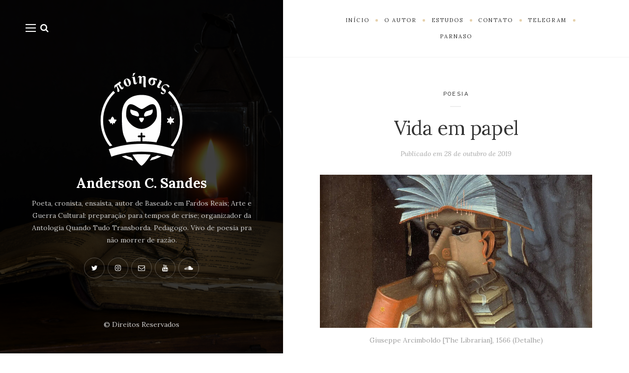

--- FILE ---
content_type: text/html; charset=UTF-8
request_url: https://andersonsandes.com.br/vida-em-papel/
body_size: 18512
content:
<!DOCTYPE html>

<html lang="pt-BR">

<head>
	






    <!-- Open Graph Meta Tags (para Facebook, LinkedIn, etc., incluindo X/Twitter) -->
    <meta property="og:title" content="Vida em papel">
    <meta property="og:description" content="Que mundo de papelão Cheio de seres de machêDe vida difícil e de fácil fim Ah, este mundo de poeira...">
    <meta property="og:image" content="https://andersonsandes.com.br/wp-content/uploads/2019/10/Giuseppe-Arcimboldo-The-Librarian-1566-Detalhe.jpg">
    <meta property="og:url" content="https://andersonsandes.com.br/vida-em-papel/">
    <meta property="og:type" content="article">
    <meta property="og:site_name" content="Anderson C. Sandes">

    <!-- Twitter Card Meta Tags (específicas para X/Twitter) -->
    <meta name="twitter:card" content="summary_large_image">
    <meta name="twitter:title" content="Vida em papel">
    <meta name="twitter:description" content="Que mundo de papelão Cheio de seres de machêDe vida difícil e de fácil fim Ah, este mundo de poeira...">
    <meta name="twitter:image" content="https://andersonsandes.com.br/wp-content/uploads/2019/10/Giuseppe-Arcimboldo-The-Librarian-1566-Detalhe.jpg">
    <meta name="twitter:site" content="@seu_usuario_no_x"> <!-- Substitua pelo seu @ no X, se aplicável -->













	
	
	<meta charset="UTF-8">
	<meta name="viewport" content="width=device-width">
	<link rel="profile" href="http://gmpg.org/xfn/11">
	<link rel="pingback" href="https://andersonsandes.com.br/xmlrpc.php">
	<meta name='robots' content='index, follow, max-image-preview:large, max-snippet:-1, max-video-preview:-1' />

		<!-- Meta Tag Manager -->
		<meta name="facebook-domain-verification" content="btv4u4us70zmnv5dg4n9pqgpyldw0y" />
		<!-- / Meta Tag Manager -->

	<!-- This site is optimized with the Yoast SEO plugin v26.8 - https://yoast.com/product/yoast-seo-wordpress/ -->
	<title>Vida em papel &#8212; Anderson C. Sandes</title>
	<meta name="description" content="Poeta, cronista, ensaísta, autor de Baseado em Fardos Reais; Arte e Guerra Cultural: preparação para tempos de crise; organizador da Antologia Quando Tudo Transborda. Pedagogo. Vivo de poesia pra não morrer de razão." />
	<link rel="canonical" href="https://andersonsandes.com.br/vida-em-papel/" />
	<meta property="og:locale" content="pt_BR" />
	<meta property="og:type" content="article" />
	<meta property="og:title" content="Vida em papel &#8212; Anderson C. Sandes" />
	<meta property="og:description" content="Poeta, cronista, ensaísta, autor de Baseado em Fardos Reais; Arte e Guerra Cultural: preparação para tempos de crise; organizador da Antologia Quando Tudo Transborda. Pedagogo. Vivo de poesia pra não morrer de razão." />
	<meta property="og:url" content="https://andersonsandes.com.br/vida-em-papel/" />
	<meta property="og:site_name" content="Anderson C. Sandes" />
	<meta property="article:published_time" content="2019-10-28T04:18:13+00:00" />
	<meta property="article:modified_time" content="2025-03-01T02:52:39+00:00" />
	<meta property="og:image" content="https://andersonsandes.com.br/wp-content/uploads/2019/10/Giuseppe-Arcimboldo-The-Librarian-1566-Detalhe.jpg" />
	<meta property="og:image:width" content="1920" />
	<meta property="og:image:height" content="1080" />
	<meta property="og:image:type" content="image/jpeg" />
	<meta name="author" content="Anderson C. Sandes" />
	<meta name="twitter:card" content="summary_large_image" />
	<meta name="twitter:creator" content="@https://x.com/sandespoeta" />
	<meta name="twitter:site" content="@sandespoeta" />
	<meta name="twitter:label1" content="Escrito por" />
	<meta name="twitter:data1" content="Anderson C. Sandes" />
	<meta name="twitter:label2" content="Est. tempo de leitura" />
	<meta name="twitter:data2" content="1 minuto" />
	<script type="application/ld+json" class="yoast-schema-graph">{"@context":"https://schema.org","@graph":[{"@type":"Article","@id":"https://andersonsandes.com.br/vida-em-papel/#article","isPartOf":{"@id":"https://andersonsandes.com.br/vida-em-papel/"},"author":{"name":"Anderson C. Sandes","@id":"https://andersonsandes.com.br/#/schema/person/8a0c1c178fd304dfce9231504e0b4171"},"headline":"Vida em papel","datePublished":"2019-10-28T04:18:13+00:00","dateModified":"2025-03-01T02:52:39+00:00","mainEntityOfPage":{"@id":"https://andersonsandes.com.br/vida-em-papel/"},"wordCount":223,"commentCount":0,"publisher":{"@id":"https://andersonsandes.com.br/#/schema/person/8a0c1c178fd304dfce9231504e0b4171"},"image":{"@id":"https://andersonsandes.com.br/vida-em-papel/#primaryimage"},"thumbnailUrl":"https://andersonsandes.com.br/wp-content/uploads/2019/10/Giuseppe-Arcimboldo-The-Librarian-1566-Detalhe.jpg","keywords":["Anderson C. Sandes","Fragilidade","Papel","Poema","Poesia","Sensibilidade","Vida"],"articleSection":["Poesia"],"inLanguage":"pt-BR","potentialAction":[{"@type":"CommentAction","name":"Comment","target":["https://andersonsandes.com.br/vida-em-papel/#respond"]}]},{"@type":"WebPage","@id":"https://andersonsandes.com.br/vida-em-papel/","url":"https://andersonsandes.com.br/vida-em-papel/","name":"Vida em papel &#8212; Anderson C. Sandes","isPartOf":{"@id":"https://andersonsandes.com.br/#website"},"primaryImageOfPage":{"@id":"https://andersonsandes.com.br/vida-em-papel/#primaryimage"},"image":{"@id":"https://andersonsandes.com.br/vida-em-papel/#primaryimage"},"thumbnailUrl":"https://andersonsandes.com.br/wp-content/uploads/2019/10/Giuseppe-Arcimboldo-The-Librarian-1566-Detalhe.jpg","datePublished":"2019-10-28T04:18:13+00:00","dateModified":"2025-03-01T02:52:39+00:00","description":"Poeta, cronista, ensaísta, autor de Baseado em Fardos Reais; Arte e Guerra Cultural: preparação para tempos de crise; organizador da Antologia Quando Tudo Transborda. Pedagogo. Vivo de poesia pra não morrer de razão.","breadcrumb":{"@id":"https://andersonsandes.com.br/vida-em-papel/#breadcrumb"},"inLanguage":"pt-BR","potentialAction":[{"@type":"ReadAction","target":["https://andersonsandes.com.br/vida-em-papel/"]}]},{"@type":"ImageObject","inLanguage":"pt-BR","@id":"https://andersonsandes.com.br/vida-em-papel/#primaryimage","url":"https://andersonsandes.com.br/wp-content/uploads/2019/10/Giuseppe-Arcimboldo-The-Librarian-1566-Detalhe.jpg","contentUrl":"https://andersonsandes.com.br/wp-content/uploads/2019/10/Giuseppe-Arcimboldo-The-Librarian-1566-Detalhe.jpg","width":1920,"height":1080,"caption":"Giuseppe Arcimboldo [The Librarian], 1566 (Detalhe)"},{"@type":"BreadcrumbList","@id":"https://andersonsandes.com.br/vida-em-papel/#breadcrumb","itemListElement":[{"@type":"ListItem","position":1,"name":"Início","item":"https://andersonsandes.com.br/"},{"@type":"ListItem","position":2,"name":"Vida em papel"}]},{"@type":"WebSite","@id":"https://andersonsandes.com.br/#website","url":"https://andersonsandes.com.br/","name":"Anderson C. Sandes","description":"Portfólio do poeta amarelo","publisher":{"@id":"https://andersonsandes.com.br/#/schema/person/8a0c1c178fd304dfce9231504e0b4171"},"alternateName":"Anderson Sandes","potentialAction":[{"@type":"SearchAction","target":{"@type":"EntryPoint","urlTemplate":"https://andersonsandes.com.br/?s={search_term_string}"},"query-input":{"@type":"PropertyValueSpecification","valueRequired":true,"valueName":"search_term_string"}}],"inLanguage":"pt-BR"},{"@type":["Person","Organization"],"@id":"https://andersonsandes.com.br/#/schema/person/8a0c1c178fd304dfce9231504e0b4171","name":"Anderson C. Sandes","image":{"@type":"ImageObject","inLanguage":"pt-BR","@id":"https://andersonsandes.com.br/#/schema/person/image/","url":"https://andersonsandes.com.br/wp-content/uploads/2021/08/anderson-c-sandes-site-poeta-poemas-poesia-nordestino.jpg","contentUrl":"https://andersonsandes.com.br/wp-content/uploads/2021/08/anderson-c-sandes-site-poeta-poemas-poesia-nordestino.jpg","width":1920,"height":1080,"caption":"Anderson C. Sandes"},"logo":{"@id":"https://andersonsandes.com.br/#/schema/person/image/"},"description":"Poeta, cronista, ensaísta, autor de Baseado em Fardos Reais; Arte e Guerra Cultural: preparação para tempos de crise; organizador da Antologia Quando Tudo Transborda. Pedagogo. Vivo de poesia pra não morrer de razão.","sameAs":["https://andersonsandes.com.br","www.instagram.com/sandespoeta","https://x.com/https://x.com/sandespoeta","https://www.youtube.com/c/PelasBarbasdoPoeta"],"url":"https://andersonsandes.com.br/author/anderson-sandes/"}]}</script>
	<!-- / Yoast SEO plugin. -->


<link rel='dns-prefetch' href='//stats.wp.com' />
<link rel='dns-prefetch' href='//fonts.googleapis.com' />
<link rel="alternate" type="application/rss+xml" title="Feed para Anderson C. Sandes &raquo;" href="https://andersonsandes.com.br/feed/" />
<link rel="alternate" type="application/rss+xml" title="Feed de comentários para Anderson C. Sandes &raquo;" href="https://andersonsandes.com.br/comments/feed/" />
<link rel="alternate" type="application/rss+xml" title="Feed de comentários para Anderson C. Sandes &raquo; Vida em papel" href="https://andersonsandes.com.br/vida-em-papel/feed/" />
<link rel="alternate" title="oEmbed (JSON)" type="application/json+oembed" href="https://andersonsandes.com.br/wp-json/oembed/1.0/embed?url=https%3A%2F%2Fandersonsandes.com.br%2Fvida-em-papel%2F" />
<link rel="alternate" title="oEmbed (XML)" type="text/xml+oembed" href="https://andersonsandes.com.br/wp-json/oembed/1.0/embed?url=https%3A%2F%2Fandersonsandes.com.br%2Fvida-em-papel%2F&#038;format=xml" />
<style id='wp-img-auto-sizes-contain-inline-css' type='text/css'>
img:is([sizes=auto i],[sizes^="auto," i]){contain-intrinsic-size:3000px 1500px}
/*# sourceURL=wp-img-auto-sizes-contain-inline-css */
</style>
<style id='wp-block-pullquote-inline-css' type='text/css'>
.wp-block-pullquote{box-sizing:border-box;margin:0 0 1em;overflow-wrap:break-word;padding:4em 0;text-align:center}.wp-block-pullquote blockquote,.wp-block-pullquote p{color:inherit}.wp-block-pullquote blockquote{margin:0}.wp-block-pullquote p{margin-top:0}.wp-block-pullquote p:last-child{margin-bottom:0}.wp-block-pullquote.alignleft,.wp-block-pullquote.alignright{max-width:420px}.wp-block-pullquote cite,.wp-block-pullquote footer{position:relative}.wp-block-pullquote .has-text-color a{color:inherit}.wp-block-pullquote.has-text-align-left blockquote{text-align:left}.wp-block-pullquote.has-text-align-right blockquote{text-align:right}.wp-block-pullquote.has-text-align-center blockquote{text-align:center}.wp-block-pullquote.is-style-solid-color{border:none}.wp-block-pullquote.is-style-solid-color blockquote{margin-left:auto;margin-right:auto;max-width:60%}.wp-block-pullquote.is-style-solid-color blockquote p{font-size:2em;margin-bottom:0;margin-top:0}.wp-block-pullquote.is-style-solid-color blockquote cite{font-style:normal;text-transform:none}.wp-block-pullquote :where(cite){color:inherit;display:block}
/*# sourceURL=https://andersonsandes.com.br/wp-includes/blocks/pullquote/style.min.css */
</style>
<style id='wp-block-pullquote-theme-inline-css' type='text/css'>
.wp-block-pullquote{border-bottom:4px solid;border-top:4px solid;color:currentColor;margin-bottom:1.75em}.wp-block-pullquote :where(cite),.wp-block-pullquote :where(footer),.wp-block-pullquote__citation{color:currentColor;font-size:.8125em;font-style:normal;text-transform:uppercase}
/*# sourceURL=https://andersonsandes.com.br/wp-includes/blocks/pullquote/theme.min.css */
</style>
<style id='wp-emoji-styles-inline-css' type='text/css'>

	img.wp-smiley, img.emoji {
		display: inline !important;
		border: none !important;
		box-shadow: none !important;
		height: 1em !important;
		width: 1em !important;
		margin: 0 0.07em !important;
		vertical-align: -0.1em !important;
		background: none !important;
		padding: 0 !important;
	}
/*# sourceURL=wp-emoji-styles-inline-css */
</style>
<style id='wp-block-library-inline-css' type='text/css'>
:root{--wp-block-synced-color:#7a00df;--wp-block-synced-color--rgb:122,0,223;--wp-bound-block-color:var(--wp-block-synced-color);--wp-editor-canvas-background:#ddd;--wp-admin-theme-color:#007cba;--wp-admin-theme-color--rgb:0,124,186;--wp-admin-theme-color-darker-10:#006ba1;--wp-admin-theme-color-darker-10--rgb:0,107,160.5;--wp-admin-theme-color-darker-20:#005a87;--wp-admin-theme-color-darker-20--rgb:0,90,135;--wp-admin-border-width-focus:2px}@media (min-resolution:192dpi){:root{--wp-admin-border-width-focus:1.5px}}.wp-element-button{cursor:pointer}:root .has-very-light-gray-background-color{background-color:#eee}:root .has-very-dark-gray-background-color{background-color:#313131}:root .has-very-light-gray-color{color:#eee}:root .has-very-dark-gray-color{color:#313131}:root .has-vivid-green-cyan-to-vivid-cyan-blue-gradient-background{background:linear-gradient(135deg,#00d084,#0693e3)}:root .has-purple-crush-gradient-background{background:linear-gradient(135deg,#34e2e4,#4721fb 50%,#ab1dfe)}:root .has-hazy-dawn-gradient-background{background:linear-gradient(135deg,#faaca8,#dad0ec)}:root .has-subdued-olive-gradient-background{background:linear-gradient(135deg,#fafae1,#67a671)}:root .has-atomic-cream-gradient-background{background:linear-gradient(135deg,#fdd79a,#004a59)}:root .has-nightshade-gradient-background{background:linear-gradient(135deg,#330968,#31cdcf)}:root .has-midnight-gradient-background{background:linear-gradient(135deg,#020381,#2874fc)}:root{--wp--preset--font-size--normal:16px;--wp--preset--font-size--huge:42px}.has-regular-font-size{font-size:1em}.has-larger-font-size{font-size:2.625em}.has-normal-font-size{font-size:var(--wp--preset--font-size--normal)}.has-huge-font-size{font-size:var(--wp--preset--font-size--huge)}.has-text-align-center{text-align:center}.has-text-align-left{text-align:left}.has-text-align-right{text-align:right}.has-fit-text{white-space:nowrap!important}#end-resizable-editor-section{display:none}.aligncenter{clear:both}.items-justified-left{justify-content:flex-start}.items-justified-center{justify-content:center}.items-justified-right{justify-content:flex-end}.items-justified-space-between{justify-content:space-between}.screen-reader-text{border:0;clip-path:inset(50%);height:1px;margin:-1px;overflow:hidden;padding:0;position:absolute;width:1px;word-wrap:normal!important}.screen-reader-text:focus{background-color:#ddd;clip-path:none;color:#444;display:block;font-size:1em;height:auto;left:5px;line-height:normal;padding:15px 23px 14px;text-decoration:none;top:5px;width:auto;z-index:100000}html :where(.has-border-color){border-style:solid}html :where([style*=border-top-color]){border-top-style:solid}html :where([style*=border-right-color]){border-right-style:solid}html :where([style*=border-bottom-color]){border-bottom-style:solid}html :where([style*=border-left-color]){border-left-style:solid}html :where([style*=border-width]){border-style:solid}html :where([style*=border-top-width]){border-top-style:solid}html :where([style*=border-right-width]){border-right-style:solid}html :where([style*=border-bottom-width]){border-bottom-style:solid}html :where([style*=border-left-width]){border-left-style:solid}html :where(img[class*=wp-image-]){height:auto;max-width:100%}:where(figure){margin:0 0 1em}html :where(.is-position-sticky){--wp-admin--admin-bar--position-offset:var(--wp-admin--admin-bar--height,0px)}@media screen and (max-width:600px){html :where(.is-position-sticky){--wp-admin--admin-bar--position-offset:0px}}

/*# sourceURL=wp-block-library-inline-css */
</style><style id='global-styles-inline-css' type='text/css'>
:root{--wp--preset--aspect-ratio--square: 1;--wp--preset--aspect-ratio--4-3: 4/3;--wp--preset--aspect-ratio--3-4: 3/4;--wp--preset--aspect-ratio--3-2: 3/2;--wp--preset--aspect-ratio--2-3: 2/3;--wp--preset--aspect-ratio--16-9: 16/9;--wp--preset--aspect-ratio--9-16: 9/16;--wp--preset--color--black: #000000;--wp--preset--color--cyan-bluish-gray: #abb8c3;--wp--preset--color--white: #fff;--wp--preset--color--pale-pink: #f78da7;--wp--preset--color--vivid-red: #cf2e2e;--wp--preset--color--luminous-vivid-orange: #ff6900;--wp--preset--color--luminous-vivid-amber: #fcb900;--wp--preset--color--light-green-cyan: #7bdcb5;--wp--preset--color--vivid-green-cyan: #00d084;--wp--preset--color--pale-cyan-blue: #8ed1fc;--wp--preset--color--vivid-cyan-blue: #0693e3;--wp--preset--color--vivid-purple: #9b51e0;--wp--preset--color--brown: #cbb78f;--wp--preset--color--dark: #4a4a4a;--wp--preset--color--light-gray: #f5f5f5;--wp--preset--gradient--vivid-cyan-blue-to-vivid-purple: linear-gradient(135deg,rgb(6,147,227) 0%,rgb(155,81,224) 100%);--wp--preset--gradient--light-green-cyan-to-vivid-green-cyan: linear-gradient(135deg,rgb(122,220,180) 0%,rgb(0,208,130) 100%);--wp--preset--gradient--luminous-vivid-amber-to-luminous-vivid-orange: linear-gradient(135deg,rgb(252,185,0) 0%,rgb(255,105,0) 100%);--wp--preset--gradient--luminous-vivid-orange-to-vivid-red: linear-gradient(135deg,rgb(255,105,0) 0%,rgb(207,46,46) 100%);--wp--preset--gradient--very-light-gray-to-cyan-bluish-gray: linear-gradient(135deg,rgb(238,238,238) 0%,rgb(169,184,195) 100%);--wp--preset--gradient--cool-to-warm-spectrum: linear-gradient(135deg,rgb(74,234,220) 0%,rgb(151,120,209) 20%,rgb(207,42,186) 40%,rgb(238,44,130) 60%,rgb(251,105,98) 80%,rgb(254,248,76) 100%);--wp--preset--gradient--blush-light-purple: linear-gradient(135deg,rgb(255,206,236) 0%,rgb(152,150,240) 100%);--wp--preset--gradient--blush-bordeaux: linear-gradient(135deg,rgb(254,205,165) 0%,rgb(254,45,45) 50%,rgb(107,0,62) 100%);--wp--preset--gradient--luminous-dusk: linear-gradient(135deg,rgb(255,203,112) 0%,rgb(199,81,192) 50%,rgb(65,88,208) 100%);--wp--preset--gradient--pale-ocean: linear-gradient(135deg,rgb(255,245,203) 0%,rgb(182,227,212) 50%,rgb(51,167,181) 100%);--wp--preset--gradient--electric-grass: linear-gradient(135deg,rgb(202,248,128) 0%,rgb(113,206,126) 100%);--wp--preset--gradient--midnight: linear-gradient(135deg,rgb(2,3,129) 0%,rgb(40,116,252) 100%);--wp--preset--font-size--small: 13px;--wp--preset--font-size--medium: 20px;--wp--preset--font-size--large: 36px;--wp--preset--font-size--x-large: 42px;--wp--preset--spacing--20: 0.44rem;--wp--preset--spacing--30: 0.67rem;--wp--preset--spacing--40: 1rem;--wp--preset--spacing--50: 1.5rem;--wp--preset--spacing--60: 2.25rem;--wp--preset--spacing--70: 3.38rem;--wp--preset--spacing--80: 5.06rem;--wp--preset--shadow--natural: 6px 6px 9px rgba(0, 0, 0, 0.2);--wp--preset--shadow--deep: 12px 12px 50px rgba(0, 0, 0, 0.4);--wp--preset--shadow--sharp: 6px 6px 0px rgba(0, 0, 0, 0.2);--wp--preset--shadow--outlined: 6px 6px 0px -3px rgb(255, 255, 255), 6px 6px rgb(0, 0, 0);--wp--preset--shadow--crisp: 6px 6px 0px rgb(0, 0, 0);}:where(.is-layout-flex){gap: 0.5em;}:where(.is-layout-grid){gap: 0.5em;}body .is-layout-flex{display: flex;}.is-layout-flex{flex-wrap: wrap;align-items: center;}.is-layout-flex > :is(*, div){margin: 0;}body .is-layout-grid{display: grid;}.is-layout-grid > :is(*, div){margin: 0;}:where(.wp-block-columns.is-layout-flex){gap: 2em;}:where(.wp-block-columns.is-layout-grid){gap: 2em;}:where(.wp-block-post-template.is-layout-flex){gap: 1.25em;}:where(.wp-block-post-template.is-layout-grid){gap: 1.25em;}.has-black-color{color: var(--wp--preset--color--black) !important;}.has-cyan-bluish-gray-color{color: var(--wp--preset--color--cyan-bluish-gray) !important;}.has-white-color{color: var(--wp--preset--color--white) !important;}.has-pale-pink-color{color: var(--wp--preset--color--pale-pink) !important;}.has-vivid-red-color{color: var(--wp--preset--color--vivid-red) !important;}.has-luminous-vivid-orange-color{color: var(--wp--preset--color--luminous-vivid-orange) !important;}.has-luminous-vivid-amber-color{color: var(--wp--preset--color--luminous-vivid-amber) !important;}.has-light-green-cyan-color{color: var(--wp--preset--color--light-green-cyan) !important;}.has-vivid-green-cyan-color{color: var(--wp--preset--color--vivid-green-cyan) !important;}.has-pale-cyan-blue-color{color: var(--wp--preset--color--pale-cyan-blue) !important;}.has-vivid-cyan-blue-color{color: var(--wp--preset--color--vivid-cyan-blue) !important;}.has-vivid-purple-color{color: var(--wp--preset--color--vivid-purple) !important;}.has-black-background-color{background-color: var(--wp--preset--color--black) !important;}.has-cyan-bluish-gray-background-color{background-color: var(--wp--preset--color--cyan-bluish-gray) !important;}.has-white-background-color{background-color: var(--wp--preset--color--white) !important;}.has-pale-pink-background-color{background-color: var(--wp--preset--color--pale-pink) !important;}.has-vivid-red-background-color{background-color: var(--wp--preset--color--vivid-red) !important;}.has-luminous-vivid-orange-background-color{background-color: var(--wp--preset--color--luminous-vivid-orange) !important;}.has-luminous-vivid-amber-background-color{background-color: var(--wp--preset--color--luminous-vivid-amber) !important;}.has-light-green-cyan-background-color{background-color: var(--wp--preset--color--light-green-cyan) !important;}.has-vivid-green-cyan-background-color{background-color: var(--wp--preset--color--vivid-green-cyan) !important;}.has-pale-cyan-blue-background-color{background-color: var(--wp--preset--color--pale-cyan-blue) !important;}.has-vivid-cyan-blue-background-color{background-color: var(--wp--preset--color--vivid-cyan-blue) !important;}.has-vivid-purple-background-color{background-color: var(--wp--preset--color--vivid-purple) !important;}.has-black-border-color{border-color: var(--wp--preset--color--black) !important;}.has-cyan-bluish-gray-border-color{border-color: var(--wp--preset--color--cyan-bluish-gray) !important;}.has-white-border-color{border-color: var(--wp--preset--color--white) !important;}.has-pale-pink-border-color{border-color: var(--wp--preset--color--pale-pink) !important;}.has-vivid-red-border-color{border-color: var(--wp--preset--color--vivid-red) !important;}.has-luminous-vivid-orange-border-color{border-color: var(--wp--preset--color--luminous-vivid-orange) !important;}.has-luminous-vivid-amber-border-color{border-color: var(--wp--preset--color--luminous-vivid-amber) !important;}.has-light-green-cyan-border-color{border-color: var(--wp--preset--color--light-green-cyan) !important;}.has-vivid-green-cyan-border-color{border-color: var(--wp--preset--color--vivid-green-cyan) !important;}.has-pale-cyan-blue-border-color{border-color: var(--wp--preset--color--pale-cyan-blue) !important;}.has-vivid-cyan-blue-border-color{border-color: var(--wp--preset--color--vivid-cyan-blue) !important;}.has-vivid-purple-border-color{border-color: var(--wp--preset--color--vivid-purple) !important;}.has-vivid-cyan-blue-to-vivid-purple-gradient-background{background: var(--wp--preset--gradient--vivid-cyan-blue-to-vivid-purple) !important;}.has-light-green-cyan-to-vivid-green-cyan-gradient-background{background: var(--wp--preset--gradient--light-green-cyan-to-vivid-green-cyan) !important;}.has-luminous-vivid-amber-to-luminous-vivid-orange-gradient-background{background: var(--wp--preset--gradient--luminous-vivid-amber-to-luminous-vivid-orange) !important;}.has-luminous-vivid-orange-to-vivid-red-gradient-background{background: var(--wp--preset--gradient--luminous-vivid-orange-to-vivid-red) !important;}.has-very-light-gray-to-cyan-bluish-gray-gradient-background{background: var(--wp--preset--gradient--very-light-gray-to-cyan-bluish-gray) !important;}.has-cool-to-warm-spectrum-gradient-background{background: var(--wp--preset--gradient--cool-to-warm-spectrum) !important;}.has-blush-light-purple-gradient-background{background: var(--wp--preset--gradient--blush-light-purple) !important;}.has-blush-bordeaux-gradient-background{background: var(--wp--preset--gradient--blush-bordeaux) !important;}.has-luminous-dusk-gradient-background{background: var(--wp--preset--gradient--luminous-dusk) !important;}.has-pale-ocean-gradient-background{background: var(--wp--preset--gradient--pale-ocean) !important;}.has-electric-grass-gradient-background{background: var(--wp--preset--gradient--electric-grass) !important;}.has-midnight-gradient-background{background: var(--wp--preset--gradient--midnight) !important;}.has-small-font-size{font-size: var(--wp--preset--font-size--small) !important;}.has-medium-font-size{font-size: var(--wp--preset--font-size--medium) !important;}.has-large-font-size{font-size: var(--wp--preset--font-size--large) !important;}.has-x-large-font-size{font-size: var(--wp--preset--font-size--x-large) !important;}
:root :where(.wp-block-pullquote){font-size: 1.5em;line-height: 1.6;}
/*# sourceURL=global-styles-inline-css */
</style>

<style id='classic-theme-styles-inline-css' type='text/css'>
/*! This file is auto-generated */
.wp-block-button__link{color:#fff;background-color:#32373c;border-radius:9999px;box-shadow:none;text-decoration:none;padding:calc(.667em + 2px) calc(1.333em + 2px);font-size:1.125em}.wp-block-file__button{background:#32373c;color:#fff;text-decoration:none}
/*# sourceURL=/wp-includes/css/classic-themes.min.css */
</style>
<link rel='stylesheet' id='wild-book-fonts-css' href='//fonts.googleapis.com/css?family=Lora%3A400%2C700%2C400italic%2C700italic%7CRaleway%3A500%2C600&#038;ver=1.7.2#038;subset=latin%2Clatin-ext' type='text/css' media='all' />
<link rel='stylesheet' id='font-awesome-css' href='https://andersonsandes.com.br/wp-content/plugins/wild-book-bundle/assets/css/font-awesome.min.css?ver=4.7.0' type='text/css' media='all' />
<link rel='stylesheet' id='wild-book-style-css' href='https://andersonsandes.com.br/wp-content/themes/wildbook/style.css?ver=1.7.2' type='text/css' media='all' />
<style id='wild-book-style-inline-css' type='text/css'>

        .header-image img {
          max-width: 14em;
          height: auto;
        }
        .header-image {
          margin-bottom: 1em;
        }
        .top-nav {
          background-color: #ffffff;
        }
        @media (min-width: 992px) { 
          .top-nav .nav-menu .sub-menu {
            background-color: #f6f6f6;
          }
        }
        .site-content,
        blockquote:before, 
        blockquote:after {
          background-color: #ffffff;
        }
        button,
        input[type='button'],
        input[type='reset'],
        input[type='submit'],
        .page-numbers:hover,
        .page-numbers.current {
          color: #ffffff;
        }
        @media (min-width: 992px) { 
          .sidebar {
            width: 45%;
          }
          .site-content {
            margin-left: 45%;
          }
          .sticky-nav .top-nav {
            left: 45%;
          }
          .rtl .site-content {
            margin-right: 45%;
            margin-left: 0;
          }
          .rtl.sticky-nav .top-nav {
            right: 45%;
            left: 0;
          }
          .sidebar-right .site-content {
            margin-right: 45%;
          }
          .sidebar-right.sticky-nav .top-nav {
            right: 45%;
          }
          .rtl.sidebar-right .site-content {
            margin-left: 45%;
          }
          .rtl.sidebar-right.sticky-nav .top-nav {
            left: 45%;
          }
        }
        .site {
          visibility:hidden;
        }
        .loaded .site {
          visibility:visible;
        }
      
        .comment-list .bypostauthor .fn:after {
          content: "Autor";
        }
/*# sourceURL=wild-book-style-inline-css */
</style>
<script type="text/javascript" src="https://andersonsandes.com.br/wp-includes/js/jquery/jquery.min.js?ver=3.7.1" id="jquery-core-js"></script>
<script type="text/javascript" src="https://andersonsandes.com.br/wp-includes/js/jquery/jquery-migrate.min.js?ver=3.4.1" id="jquery-migrate-js"></script>
<link rel="https://api.w.org/" href="https://andersonsandes.com.br/wp-json/" /><link rel="alternate" title="JSON" type="application/json" href="https://andersonsandes.com.br/wp-json/wp/v2/posts/232" /><link rel="EditURI" type="application/rsd+xml" title="RSD" href="https://andersonsandes.com.br/xmlrpc.php?rsd" />
<meta name="generator" content="WordPress 6.9" />
<link rel='shortlink' href='https://andersonsandes.com.br/?p=232' />
<!-- start Simple Custom CSS and JS -->
<style type="text/css">
/* Add your CSS code here.

For example:
.example {
    color: red;
}

For brushing up on your CSS knowledge, check out http://www.w3schools.com/css/css_syntax.asp

End of comment */ 


@media (min-width: 600px)
{
  .esconde-desktop
   {
    display: none;
   }
}

@media (max-width: 600px)
{
  .esconde-mobile
   {
    display: none;
   }
}</style>
<!-- end Simple Custom CSS and JS -->
	<link rel="preconnect" href="https://fonts.googleapis.com">
	<link rel="preconnect" href="https://fonts.gstatic.com">
		<style>img#wpstats{display:none}</style>
					<link rel="preload" href="https://andersonsandes.com.br/wp-content/plugins/wordpress-popup/assets/hustle-ui/fonts/hustle-icons-font.woff2" as="font" type="font/woff2" crossorigin>
		<style type="text/css" id="custom-background-css">
          .sidebar {
            background-image: url( https://andersonsandes.com.br/wp-content/uploads/2019/10/old-books-1237619.jpg ) ;
          }
          .sidebar:before {
            display: block;
          }
          @media (max-width: 991px) {
            .sidebar {
              background-image: url( https://andersonsandes.com.br/wp-content/uploads/2019/11/anderson-c-sandes-poeta-poemas-poesias-nordestino-nordeste-sertao.jpg );
            }
            .sidebar:before {
              display: block;
            }
          }
          .sidebar {
            background-position: center center;
            background-size: cover;
            background-repeat: no-repeat;
            background-attachment: scroll;
          }
          .sidebar:before {
            opacity: 0.75;
          }</style><link rel="icon" href="https://andersonsandes.com.br/wp-content/uploads/2020/07/cropped-icon-anderson-c-sandes-site-poesia-poeta-alagoas-alagoano-amarelo-3-32x32.png" sizes="32x32" />
<link rel="icon" href="https://andersonsandes.com.br/wp-content/uploads/2020/07/cropped-icon-anderson-c-sandes-site-poesia-poeta-alagoas-alagoano-amarelo-3-192x192.png" sizes="192x192" />
<link rel="apple-touch-icon" href="https://andersonsandes.com.br/wp-content/uploads/2020/07/cropped-icon-anderson-c-sandes-site-poesia-poeta-alagoas-alagoano-amarelo-3-180x180.png" />
<meta name="msapplication-TileImage" content="https://andersonsandes.com.br/wp-content/uploads/2020/07/cropped-icon-anderson-c-sandes-site-poesia-poeta-alagoas-alagoano-amarelo-3-270x270.png" />
	<style id="egf-frontend-styles" type="text/css">
		p {} h1 {} h2 {} h3 {} h4 {} h5 {} h6 {} 	</style>
	
  <noscript>
    <style type="text/css">
    body {
      height: auto;
      overflow: visible;
    }
    .preloader {
      display: none;
    }
    .site {
      visibility: visible;
    }
    </style>
  </noscript>
<link rel='stylesheet' id='wild-book-bundle-share-buttons-css' href='https://andersonsandes.com.br/wp-content/plugins/wild-book-bundle/assets/css/wild-book-bundle-share-buttons.min.css?ver=1.0' type='text/css' media='all' />
<link rel='stylesheet' id='hustle_icons-css' href='https://andersonsandes.com.br/wp-content/plugins/wordpress-popup/assets/hustle-ui/css/hustle-icons.min.css?ver=7.8.7' type='text/css' media='all' />
<link rel='stylesheet' id='hustle_global-css' href='https://andersonsandes.com.br/wp-content/plugins/wordpress-popup/assets/hustle-ui/css/hustle-global.min.css?ver=7.8.7' type='text/css' media='all' />
<link rel='stylesheet' id='hustle_optin-css' href='https://andersonsandes.com.br/wp-content/plugins/wordpress-popup/assets/hustle-ui/css/hustle-optin.min.css?ver=7.8.7' type='text/css' media='all' />
<link rel='stylesheet' id='hustle_inline-css' href='https://andersonsandes.com.br/wp-content/plugins/wordpress-popup/assets/hustle-ui/css/hustle-inline.min.css?ver=7.8.7' type='text/css' media='all' />
<link rel='stylesheet' id='hustle-fonts-css' href='https://fonts.bunny.net/css?family=Roboto%3Aregular%2C500&#038;display=swap&#038;ver=1.0' type='text/css' media='all' />
</head>

<body class="wp-singular post-template-default single single-post postid-232 single-format-standard custom-background wp-embed-responsive wp-theme-wildbook sidebar-layout-1">

<div class="preloader">
  <div class="spinner">
    <div class="double-bounce1"></div>
    <div class="double-bounce2"></div>
  </div>
</div>

<div id="page" class="hfeed site">
  <nav id="sidebar-nav" class="sidebar-nav off-canvas-nav"><div id="nav-container" class="nav-container"><ul id="menu-menu-principal" class="nav-menu"><li id="menu-item-41" class="menu-item menu-item-type-custom menu-item-object-custom menu-item-home menu-item-41"><a href="https://andersonsandes.com.br">Início</a></li>
<li id="menu-item-429" class="menu-item menu-item-type-custom menu-item-object-custom menu-item-home menu-item-has-children menu-item-429"><a href="https://andersonsandes.com.br#">O Autor</a>
<ul class="sub-menu">
	<li id="menu-item-38" class="menu-item menu-item-type-post_type menu-item-object-page menu-item-38"><a href="https://andersonsandes.com.br/sobre/">Sobre Mim</a></li>
	<li id="menu-item-428" class="menu-item menu-item-type-custom menu-item-object-custom menu-item-428"><a href="https://andersonsandes.com.br/category/poesia/">Meus Poemas</a></li>
	<li id="menu-item-786" class="menu-item menu-item-type-taxonomy menu-item-object-category menu-item-786"><a href="https://andersonsandes.com.br/category/texto/">Meus Textos</a></li>
	<li id="menu-item-62" class="menu-item menu-item-type-custom menu-item-object-custom menu-item-62"><a href="https://clubedeautores.com.br/livro/baseado-em-fardos-reais">Livros</a></li>
</ul>
</li>
<li id="menu-item-671" class="menu-item menu-item-type-custom menu-item-object-custom menu-item-home menu-item-has-children menu-item-671"><a href="https://andersonsandes.com.br/#">Estudos</a>
<ul class="sub-menu">
	<li id="menu-item-457" class="menu-item menu-item-type-taxonomy menu-item-object-category menu-item-457"><a href="https://andersonsandes.com.br/category/fichamento/">Fichamentos e Resenhas</a></li>
	<li id="menu-item-675" class="menu-item menu-item-type-taxonomy menu-item-object-category menu-item-675"><a href="https://andersonsandes.com.br/category/sobre-poesia/">Sobre Poesia</a></li>
</ul>
</li>
<li id="menu-item-200" class="menu-item menu-item-type-post_type menu-item-object-page menu-item-200"><a href="https://andersonsandes.com.br/contato/">Contato</a></li>
<li id="menu-item-710" class="menu-item menu-item-type-custom menu-item-object-custom menu-item-710"><a href="https://t.me/sandespoeta">Telegram</a></li>
<li id="menu-item-1643" class="menu-item menu-item-type-post_type menu-item-object-page menu-item-1643"><a href="https://andersonsandes.com.br/boletim/">Parnaso</a></li>
</ul></div> <a href="#" id="close-canvas-nav" class="close-canvas-nav"><i class="fa fa-close"></i></a></nav>
  <div class="wrapper">
    
<div id="sidebar" class="sidebar">
  <div class="sidebar-inner">

    <nav id="sidebar-nav" class="sidebar-nav hidden-nav"><div id="nav-container" class="nav-container"><ul id="menu-menu-principal-1" class="nav-menu"><li class="menu-item menu-item-type-custom menu-item-object-custom menu-item-home menu-item-41"><a href="https://andersonsandes.com.br">Início</a></li>
<li class="menu-item menu-item-type-custom menu-item-object-custom menu-item-home menu-item-has-children menu-item-429"><a href="https://andersonsandes.com.br#">O Autor</a>
<ul class="sub-menu">
	<li class="menu-item menu-item-type-post_type menu-item-object-page menu-item-38"><a href="https://andersonsandes.com.br/sobre/">Sobre Mim</a></li>
	<li class="menu-item menu-item-type-custom menu-item-object-custom menu-item-428"><a href="https://andersonsandes.com.br/category/poesia/">Meus Poemas</a></li>
	<li class="menu-item menu-item-type-taxonomy menu-item-object-category menu-item-786"><a href="https://andersonsandes.com.br/category/texto/">Meus Textos</a></li>
	<li class="menu-item menu-item-type-custom menu-item-object-custom menu-item-62"><a href="https://clubedeautores.com.br/livro/baseado-em-fardos-reais">Livros</a></li>
</ul>
</li>
<li class="menu-item menu-item-type-custom menu-item-object-custom menu-item-home menu-item-has-children menu-item-671"><a href="https://andersonsandes.com.br/#">Estudos</a>
<ul class="sub-menu">
	<li class="menu-item menu-item-type-taxonomy menu-item-object-category menu-item-457"><a href="https://andersonsandes.com.br/category/fichamento/">Fichamentos e Resenhas</a></li>
	<li class="menu-item menu-item-type-taxonomy menu-item-object-category menu-item-675"><a href="https://andersonsandes.com.br/category/sobre-poesia/">Sobre Poesia</a></li>
</ul>
</li>
<li class="menu-item menu-item-type-post_type menu-item-object-page menu-item-200"><a href="https://andersonsandes.com.br/contato/">Contato</a></li>
<li class="menu-item menu-item-type-custom menu-item-object-custom menu-item-710"><a href="https://t.me/sandespoeta">Telegram</a></li>
<li class="menu-item menu-item-type-post_type menu-item-object-page menu-item-1643"><a href="https://andersonsandes.com.br/boletim/">Parnaso</a></li>
</ul></div></nav>
        <div class="toggle-buttons">
            <a href="#" id="nav-toggle" class="nav-toggle"><i class="menu-icon"></i></a>
      
      <a href="#" id="search-toggle" class="search-toggle"><i class="fa fa-search"></i></a> 
      <form role="search" method="get" class="search-form" action="https://andersonsandes.com.br/">
        <div class="search-wrap">
          <label>
            <input type="search" class="search-field" placeholder="Digite palavras-chaves…" value="" name="s" title="Search for:" />
          </label>
          <button type="submit" class="search-submit"><i class="fa fa-search"></i></button>
        </div>
			</form>    </div>
    
    <header id="masthead" class="site-header" role="banner">
      
      <div class="site-identity">
        <div class="header-image"><a href="https://andersonsandes.com.br/" rel="home"><img src="https://andersonsandes.com.br/wp-content/uploads/2021/06/anderson-sandes-logo-site-poeta.svg" height="1080" width="1080" alt="Anderson C. Sandes" /></a></div><p class="site-title"><a href="https://andersonsandes.com.br/" rel="home">Anderson C. Sandes</a></p><div class="tagline">Poeta, cronista, ensaísta, autor de Baseado em Fardos Reais; Arte e Guerra Cultural: preparação para tempos de crise; organizador da Antologia Quando Tudo Transborda. Pedagogo. Vivo de poesia pra não morrer de razão.</div><div class="social-profiles"><a href="https://twitter.com/sandespoeta" class="twitter" target="_blank" ><i class="fa fa-twitter"></i></a><a href="https://www.instagram.com/sandespoeta" class="instagram" target="_blank" ><i class="fa fa-instagram"></i></a><a href="mailto:sandespoeta@outlook.com" class="email" target="_blank" ><i class="fa fa-email"></i></a><a href="https://www.youtube.com/c/PelasBarbasdoPoeta" class="youtube" target="_blank" ><i class="fa fa-youtube"></i></a><a href="https://anchor.fm/sandespoeta" class="soundcloud" target="_blank" ><i class="fa fa-soundcloud"></i></a></div>      </div>

          </header>

    <footer id="colophon" class="site-info" role="contentinfo">
      <div class="site-copyright">© Direitos Reservados</div>    </footer>

  </div><!-- .sidebar-inner -->
</div><!-- .sidebar -->
    <div id="content" class="site-content">
    
    
          <nav id="top-nav" class="top-nav right-side-navigation">
            <a href="#" id="top-nav-toggle" class="top-nav-toggle" title="Navegação" data-close-text="Fechar">
              <span>Navegação</span> <i class="fa fa-angle-down"></i>
            </a>
            <ul id="menu-menu-principal-2" class="nav-menu"><li class="menu-item menu-item-type-custom menu-item-object-custom menu-item-home menu-item-41"><a href="https://andersonsandes.com.br"><span>Início</span></a></li><li class="menu-item menu-item-type-custom menu-item-object-custom menu-item-home menu-item-has-children menu-item-429"><a href="https://andersonsandes.com.br#"><span>O Autor</span></a><ul class="sub-menu"><li class="menu-item menu-item-type-post_type menu-item-object-page menu-item-38"><a href="https://andersonsandes.com.br/sobre/"><span>Sobre Mim</span></a></li><li class="menu-item menu-item-type-custom menu-item-object-custom menu-item-428"><a href="https://andersonsandes.com.br/category/poesia/"><span>Meus Poemas</span></a></li><li class="menu-item menu-item-type-taxonomy menu-item-object-category menu-item-786"><a href="https://andersonsandes.com.br/category/texto/"><span>Meus Textos</span></a></li><li class="menu-item menu-item-type-custom menu-item-object-custom menu-item-62"><a href="https://clubedeautores.com.br/livro/baseado-em-fardos-reais"><span>Livros</span></a></li></ul></li><li class="menu-item menu-item-type-custom menu-item-object-custom menu-item-home menu-item-has-children menu-item-671"><a href="https://andersonsandes.com.br/#"><span>Estudos</span></a><ul class="sub-menu"><li class="menu-item menu-item-type-taxonomy menu-item-object-category menu-item-457"><a href="https://andersonsandes.com.br/category/fichamento/"><span>Fichamentos e Resenhas</span></a></li><li class="menu-item menu-item-type-taxonomy menu-item-object-category menu-item-675"><a href="https://andersonsandes.com.br/category/sobre-poesia/"><span>Sobre Poesia</span></a></li></ul></li><li class="menu-item menu-item-type-post_type menu-item-object-page menu-item-200"><a href="https://andersonsandes.com.br/contato/"><span>Contato</span></a></li><li class="menu-item menu-item-type-custom menu-item-object-custom menu-item-710"><a href="https://t.me/sandespoeta"><span>Telegram</span></a></li><li class="menu-item menu-item-type-post_type menu-item-object-page menu-item-1643"><a href="https://andersonsandes.com.br/boletim/"><span>Parnaso</span></a></li></ul>
          </nav>
	<div id="primary" class="content-area">
		<main id="main" class="site-main" role="main">
    
      
<article id="post-232" class="inner-box post-232 post type-post status-publish format-standard has-post-thumbnail hentry category-poesia tag-anderson-c-sandes tag-fragilidade tag-papel tag-poema tag-poesia tag-sensibilidade tag-vida">
  <div class="content-container">
    <header class="entry-header">
    <span class="cat-links"><a href="https://andersonsandes.com.br/category/poesia/" rel="category tag">Poesia</a></span><h1 class="entry-title">Vida em papel</h1><div class="entry-meta"><span class="posted-on post-meta">Publicado em <time class="entry-date published updated" datetime="2019-10-28T01:18:13-03:00">28 de outubro de 2019</time></span></div>    </header><!-- .entry-header -->

    
    <div class="post-thumbnail has-caption">
      <img width="1920" height="1080" src="https://andersonsandes.com.br/wp-content/uploads/2019/10/Giuseppe-Arcimboldo-The-Librarian-1566-Detalhe.jpg" class="attachment-post-thumbnail-not-crop size-post-thumbnail-not-crop wp-post-image" alt="" decoding="async" fetchpriority="high" srcset="https://andersonsandes.com.br/wp-content/uploads/2019/10/Giuseppe-Arcimboldo-The-Librarian-1566-Detalhe.jpg 1920w, https://andersonsandes.com.br/wp-content/uploads/2019/10/Giuseppe-Arcimboldo-The-Librarian-1566-Detalhe-300x169.jpg 300w, https://andersonsandes.com.br/wp-content/uploads/2019/10/Giuseppe-Arcimboldo-The-Librarian-1566-Detalhe-768x432.jpg 768w, https://andersonsandes.com.br/wp-content/uploads/2019/10/Giuseppe-Arcimboldo-The-Librarian-1566-Detalhe-1536x864.jpg 1536w, https://andersonsandes.com.br/wp-content/uploads/2019/10/Giuseppe-Arcimboldo-The-Librarian-1566-Detalhe-500x281.jpg 500w" sizes="(max-width: 1920px) 100vw, 1920px" />    </div><!-- .post-thumbnail -->

    <div class="wp-caption-text post-thumbnail-caption">Giuseppe Arcimboldo [The Librarian], 1566 (Detalhe)</div>
    <div class="entry-content">
      <span id="more-232"></span>
<!--noteaser-->



<figure class="wp-block-pullquote"><blockquote><p>Que mundo de papelão<br><br>Cheio de seres de machê<br>De vida difícil e de fácil fim<br><br>Ah, este mundo de poeira<br><br>Cheio de homens de barro<br>Pequenos porrões pisando em betão pintado<br>Pintado por mãos<br>Não por acaso<br><br>Vidas insensíveis, a ponto de ceifar<br><br>Mais insensíveis ainda, a ponto de<br>Fazer poesia em memória dos ceifados<br><br>Como paredes de areia<br><br>E colunas de terra<br>Em cidade de vento<br>País das chuvas<br>Há queda. Akedah<br><br>O cosmos conspira em teu favor<br><br>Oh, esfera suspensa entre o pó<br>Mas tu, em tua arrogância<br>Diz às estrelas: eu sei voar<br>E há queda. Akedah<br><br>Vidas insensíveis a ponto de gerar<br><br>Mais insensíveis ainda, a pondo de<br>Celebrar o nascimento<br>Nascimento de órfãos<br>Órfãos de papel, órfãos de barro<br><br>Oh mundo de papel<br><br>Cheio de homens de barro<br>Hoje, tua história jaz no papel<br>Outrora foste no barro<br>Lendas de seres de machê<br>De vida difícil e de fácil fim<br><br>Em cidade de vento<br><br>País das chuvas</p><cite>Anderson C. Sandes — Julho de 2015</cite></blockquote></figure>
    </div><!-- .entry-content -->

    <footer class="entry-footer"><div class="wbb-share-buttons"><a href="http://www.facebook.com/sharer/sharer.php?u=https%3A%2F%2Fandersonsandes.com.br%2Fvida-em-papel%2F" title="Share on Facebook" class="wbb-share-button wbb-facebook-button" rel="nofollow"><i class="fa fa-facebook"></i></a><a href="https://twitter.com/intent/tweet?text=Vida+em+papel&#038;url=https%3A%2F%2Fandersonsandes.com.br%2Fvida-em-papel%2F" title="Tweet It" class="wbb-share-button wbb-twitter-button" rel="nofollow"><i class="fa fa-twitter"></i></a><a href="https://www.pinterest.com/pin/create/button/?description=Vida+em+papel&#038;media=https%3A%2F%2Fandersonsandes.com.br%2Fwp-content%2Fuploads%2F2019%2F10%2FGiuseppe-Arcimboldo-The-Librarian-1566-Detalhe.jpg&#038;url=https%3A%2F%2Fandersonsandes.com.br%2Fvida-em-papel%2F" title="Pin It" class="wbb-share-button wbb-pinterest-button" rel="nofollow"><i class="fa fa-pinterest-p"></i></a><a href="http://www.tumblr.com/share/link?url=https%3A%2F%2Fandersonsandes.com.br%2Fvida-em-papel%2F&#038;name=Vida+em+papel&#038;description=Que+mundo+de+papel%C3%A3o+Cheio+de+seres+de+mach%C3%AADe+vida+dif%C3%ADcil+e+de+f%C3%A1cil+fim+Ah%2C+este+mundo+de+poeira..." title="Share on Tumblr" class="wbb-share-button wbb-tumblr-button" rel="nofollow"><i class="fa fa-tumblr"></i></a></div></footer>  </div>
</article><!-- #post-## -->

<div class="author-info inner-box clearfix has-avatar">
	<div class="content-container">
		<h3 class="author-heading section-title">Publicado por Anderson C. Sandes</h3><div class="author-avatar"><img alt='' src='https://secure.gravatar.com/avatar/89f74f9f35c443dcd903954c41c5718f70333c04d1469b5f817c4f111ae9640e?s=150&#038;d=mm&#038;r=g' srcset='https://secure.gravatar.com/avatar/89f74f9f35c443dcd903954c41c5718f70333c04d1469b5f817c4f111ae9640e?s=300&#038;d=mm&#038;r=g 2x' class='avatar avatar-150 photo' height='150' width='150' decoding='async'/></div>
		<div class="author-description">
			<div class="author-bio">
				Poeta, cronista, ensaísta, autor de Baseado em Fardos Reais; Arte e Guerra Cultural: preparação para tempos de crise; organizador da Antologia Quando Tudo Transborda. Pedagogo. Vivo de poesia pra não morrer de razão.			</div><!-- .author-bio -->
	    	<a class="author-link" href="https://andersonsandes.com.br/author/anderson-sandes/" rel="author">
		      Ver todos os posts de Anderson C. Sandes &rarr;			 </a>
		</div><!-- .author-description -->
	</div>
</div><!-- .author-info -->
<div class="entry-related-posts inner-box"><div class="content-container"><h3 class="section-title related-posts-title">Você também pode gostar de</h3><div class="related-posts flex-row flex-3c">      <div class="related-post flex-item has-post-thumbnail">
      
                <a href="https://andersonsandes.com.br/a-terra-brasil-o-sacerdote-de-preto-e-a-profanacao-do-deus-da-democracia/" class="post-thumbnail" rel="bookmark" title="A terra brasil, o sacerdote de preto e a profanação do deus da democracia">
          <img width="1864" height="1049" src="https://andersonsandes.com.br/wp-content/uploads/2025/11/Nicolas-Antoine-Taunay-Le-triomphe-de-la-guillotine-1795-1799.jpg" class="attachment-medium-thumbnail size-medium-thumbnail wp-post-image" alt="" decoding="async" srcset="https://andersonsandes.com.br/wp-content/uploads/2025/11/Nicolas-Antoine-Taunay-Le-triomphe-de-la-guillotine-1795-1799.jpg 1864w, https://andersonsandes.com.br/wp-content/uploads/2025/11/Nicolas-Antoine-Taunay-Le-triomphe-de-la-guillotine-1795-1799-300x169.jpg 300w, https://andersonsandes.com.br/wp-content/uploads/2025/11/Nicolas-Antoine-Taunay-Le-triomphe-de-la-guillotine-1795-1799-768x432.jpg 768w, https://andersonsandes.com.br/wp-content/uploads/2025/11/Nicolas-Antoine-Taunay-Le-triomphe-de-la-guillotine-1795-1799-1536x864.jpg 1536w, https://andersonsandes.com.br/wp-content/uploads/2025/11/Nicolas-Antoine-Taunay-Le-triomphe-de-la-guillotine-1795-1799-500x281.jpg 500w" sizes="(max-width: 1864px) 100vw, 1864px" />        </a>
                
        <div class="related-post-content">
          <a href="https://andersonsandes.com.br/a-terra-brasil-o-sacerdote-de-preto-e-a-profanacao-do-deus-da-democracia/" rel="bookmark" title="A terra brasil, o sacerdote de preto e a profanação do deus da democracia">A terra brasil, o sacerdote de preto e a profanação do deus da democracia</a>
          <div class="post-meta">12 de novembro de 2025</div>        </div>
      </div>
          <div class="related-post flex-item has-post-thumbnail">
      
                <a href="https://andersonsandes.com.br/criancas-adultas-e-adultos-criancolas/" class="post-thumbnail" rel="bookmark" title="Crianças adultas e adultos criançolas">
          <img width="1920" height="1081" src="https://andersonsandes.com.br/wp-content/uploads/2025/08/Algerienne-1871-by-Jean-Baptiste-Camille-Corot.jpg" class="attachment-medium-thumbnail size-medium-thumbnail wp-post-image" alt="" decoding="async" loading="lazy" srcset="https://andersonsandes.com.br/wp-content/uploads/2025/08/Algerienne-1871-by-Jean-Baptiste-Camille-Corot.jpg 1920w, https://andersonsandes.com.br/wp-content/uploads/2025/08/Algerienne-1871-by-Jean-Baptiste-Camille-Corot-300x169.jpg 300w, https://andersonsandes.com.br/wp-content/uploads/2025/08/Algerienne-1871-by-Jean-Baptiste-Camille-Corot-768x432.jpg 768w, https://andersonsandes.com.br/wp-content/uploads/2025/08/Algerienne-1871-by-Jean-Baptiste-Camille-Corot-1536x865.jpg 1536w, https://andersonsandes.com.br/wp-content/uploads/2025/08/Algerienne-1871-by-Jean-Baptiste-Camille-Corot-500x282.jpg 500w" sizes="auto, (max-width: 1920px) 100vw, 1920px" />        </a>
                
        <div class="related-post-content">
          <a href="https://andersonsandes.com.br/criancas-adultas-e-adultos-criancolas/" rel="bookmark" title="Crianças adultas e adultos criançolas">Crianças adultas e adultos criançolas</a>
          <div class="post-meta">11 de agosto de 2025</div>        </div>
      </div>
          <div class="related-post flex-item has-post-thumbnail">
      
                <a href="https://andersonsandes.com.br/historia-poetica-da-poesia-a-ave-fenix-de-hans-christian-andersen/" class="post-thumbnail" rel="bookmark" title="História poética da poesia: A ave fênix de Hans Christian Andersen">
          <img width="2500" height="1364" src="https://andersonsandes.com.br/wp-content/uploads/2025/08/ave-fenix-Hans-Christian-Andersen-analise-resenha-resumo.jpg" class="attachment-medium-thumbnail size-medium-thumbnail wp-post-image" alt="" decoding="async" loading="lazy" srcset="https://andersonsandes.com.br/wp-content/uploads/2025/08/ave-fenix-Hans-Christian-Andersen-analise-resenha-resumo.jpg 2500w, https://andersonsandes.com.br/wp-content/uploads/2025/08/ave-fenix-Hans-Christian-Andersen-analise-resenha-resumo-300x164.jpg 300w, https://andersonsandes.com.br/wp-content/uploads/2025/08/ave-fenix-Hans-Christian-Andersen-analise-resenha-resumo-768x419.jpg 768w, https://andersonsandes.com.br/wp-content/uploads/2025/08/ave-fenix-Hans-Christian-Andersen-analise-resenha-resumo-1536x838.jpg 1536w, https://andersonsandes.com.br/wp-content/uploads/2025/08/ave-fenix-Hans-Christian-Andersen-analise-resenha-resumo-2048x1117.jpg 2048w, https://andersonsandes.com.br/wp-content/uploads/2025/08/ave-fenix-Hans-Christian-Andersen-analise-resenha-resumo-500x273.jpg 500w" sizes="auto, (max-width: 2500px) 100vw, 2500px" />        </a>
                
        <div class="related-post-content">
          <a href="https://andersonsandes.com.br/historia-poetica-da-poesia-a-ave-fenix-de-hans-christian-andersen/" rel="bookmark" title="História poética da poesia: A ave fênix de Hans Christian Andersen">História poética da poesia: A ave fênix de Hans Christian Andersen</a>
          <div class="post-meta">11 de agosto de 2025</div>        </div>
      </div>
    </div></div></div>
<div id="comments" class="comments-area inner-box">
	<div class="content-container">
		
			<div id="respond" class="comment-respond">
		<h3 id="reply-title" class="comment-reply-title section-title">Deixe um comentário <small><a rel="nofollow" id="cancel-comment-reply-link" href="/vida-em-papel/#respond" style="display:none;"><i class="fa fa-times-circle"></i></a></small></h3><form action="https://andersonsandes.com.br/wp-comments-post.php" method="post" id="commentform" class="comment-form"><p class="comment-notes"><span id="email-notes">O seu endereço de e-mail não será publicado.</span> <span class="required-field-message">Campos obrigatórios são marcados com <span class="required">*</span></span></p><p class="comment-form-comment"><textarea id="comment" name="comment" cols="45" rows="5" placeholder="Comentário" aria-required="true"></textarea></p>
      <p class="comment-form-author">
        <input id="author" name="author" type="text" placeholder="Nome *" value="" size="30" aria-required='true' required='required' />
      </p>

      <p class="comment-form-email">
        <input id="email" name="email" type="email" placeholder="E-Mail *" value="" size="30" aria-describedby="email-notes" aria-required='true' required='required' />
      </p>

      <p class="comment-form-url">
        <input id="url" name="url" type="url" placeholder="Site" value="" size="30" />
      </p>
<p class="comment-form-cookies-consent"><input id="wp-comment-cookies-consent" name="wp-comment-cookies-consent" type="checkbox" value="yes" /> <label for="wp-comment-cookies-consent">Salvar meus dados neste navegador para a próxima vez que eu comentar.</label></p>
<p class="form-submit"><input name="submit" type="submit" id="submit" class="submit" value="Publicar comentário" /> <input type='hidden' name='comment_post_ID' value='232' id='comment_post_ID' />
<input type='hidden' name='comment_parent' id='comment_parent' value='0' />
</p><p style="display: none;"><input type="hidden" id="akismet_comment_nonce" name="akismet_comment_nonce" value="b736fc9531" /></p><p style="display: none !important;" class="akismet-fields-container" data-prefix="ak_"><label>&#916;<textarea name="ak_hp_textarea" cols="45" rows="8" maxlength="100"></textarea></label><input type="hidden" id="ak_js_1" name="ak_js" value="51"/><script>document.getElementById( "ak_js_1" ).setAttribute( "value", ( new Date() ).getTime() );</script></p></form>	</div><!-- #respond -->
		</div>
</div><!-- #comments -->

	<nav class="navigation post-navigation" aria-label="Posts">
		<h2 class="screen-reader-text">Navegação de Post</h2>
		<div class="nav-links"><div class="nav-previous"><a href="https://andersonsandes.com.br/de-babilonia-a-patmos/" rel="prev"><span class="nav-meta">Post anterior</span> <span class="post-title">De Babilônia a Patmos</span></a></div><div class="nav-next"><a href="https://andersonsandes.com.br/chega-o-tempo/" rel="next"><span class="nav-meta">Próximo post</span> <span class="post-title">Chega o tempo</span></a></div></div>
	</nav>		</main><!-- .site-main -->
	</div><!-- .content-area -->
	
				
			    
						    </div><!-- .site-content -->
	   	</div> 
	</div><!-- #page -->
	<script type="speculationrules">
{"prefetch":[{"source":"document","where":{"and":[{"href_matches":"/*"},{"not":{"href_matches":["/wp-*.php","/wp-admin/*","/wp-content/uploads/*","/wp-content/*","/wp-content/plugins/*","/wp-content/themes/wildbook/*","/*\\?(.+)"]}},{"not":{"selector_matches":"a[rel~=\"nofollow\"]"}},{"not":{"selector_matches":".no-prefetch, .no-prefetch a"}}]},"eagerness":"conservative"}]}
</script>
<script type="text/javascript" id="hui_scripts-js-extra">
/* <![CDATA[ */
var hustleSettings = {"mobile_breakpoint":"782"};
//# sourceURL=hui_scripts-js-extra
/* ]]> */
</script>
<script type="text/javascript" src="https://andersonsandes.com.br/wp-content/plugins/wordpress-popup/assets/hustle-ui/js/hustle-ui.min.js?ver=7.8.7" id="hui_scripts-js"></script>
<script type="text/javascript" src="https://andersonsandes.com.br/wp-includes/js/underscore.min.js?ver=1.13.7" id="underscore-js"></script>
<script type="text/javascript" id="hustle_front-js-extra">
/* <![CDATA[ */
var Modules = [{"settings":{"auto_close_success_message":"0","triggers":{"on_time_delay":"3","on_time_unit":"seconds","on_scroll":"scrolled","on_scroll_page_percent":20,"on_scroll_css_selector":"","enable_on_click_element":"1","on_click_element":"","enable_on_click_shortcode":"1","on_exit_intent_per_session":"1","on_exit_intent_delayed_time":"0","on_exit_intent_delayed_unit":"seconds","on_adblock_delay":"0","on_adblock_delay_unit":"seconds","trigger":["time"]},"animation_in":"no_animation","animation_out":"no_animation","after_close":"keep_show","expiration":365,"expiration_unit":"days","after_optin_expiration":365,"after_optin_expiration_unit":"days","after_cta_expiration":365,"after_cta2_expiration":365,"after_cta_expiration_unit":"days","after_cta2_expiration_unit":"days","on_submit":"nothing","on_submit_delay":"5","on_submit_delay_unit":"seconds","close_cta":"0","close_cta_time":"0","close_cta_unit":"seconds","hide_after_cta":"keep_show","hide_after_cta2":"keep_show","hide_after_subscription":"keep_show","is_schedule":"0","schedule":{"not_schedule_start":"1","start_date":"02/26/2023","start_hour":"12","start_minute":"00","start_meridiem_offset":"am","not_schedule_end":"1","end_date":"03/04/2023","end_hour":"11","end_minute":"59","end_meridiem_offset":"pm","active_days":"all","week_days":[],"is_active_all_day":"1","day_start_hour":"00","day_start_minute":"00","day_start_meridiem_offset":"am","day_end_hour":"11","day_end_minute":"59","day_end_meridiem_offset":"pm","time_to_use":"server","custom_timezone":"UTC"},"after_close_trigger":["click_close_icon"]},"module_id":"1","blog_id":"0","module_name":"Parnaso","module_type":"embedded","active":"1","module_mode":"optin"}];
var incOpt = {"conditional_tags":{"is_single":true,"is_singular":true,"is_tag":false,"is_category":false,"is_author":false,"is_date":false,"is_post_type_archive":false,"is_404":false,"is_front_page":false,"is_search":false},"is_admin":"","real_page_id":"","thereferrer":"","actual_url":"andersonsandes.com.br/vida-em-papel/","full_actual_url":"https://andersonsandes.com.br/vida-em-papel/","native_share_enpoints":{"facebook":"https://www.facebook.com/sharer/sharer.php?u=https%3A%2F%2Fandersonsandes.com.br%2Fvida-em-papel","twitter":"https://twitter.com/intent/tweet?url=https%3A%2F%2Fandersonsandes.com.br%2Fvida-em-papel&text=Vida%20em%20papel","pinterest":"https://www.pinterest.com/pin/create/button/?url=https%3A%2F%2Fandersonsandes.com.br%2Fvida-em-papel","reddit":"https://www.reddit.com/submit?url=https%3A%2F%2Fandersonsandes.com.br%2Fvida-em-papel","linkedin":"https://www.linkedin.com/shareArticle?mini=true&url=https%3A%2F%2Fandersonsandes.com.br%2Fvida-em-papel","vkontakte":"https://vk.com/share.php?url=https%3A%2F%2Fandersonsandes.com.br%2Fvida-em-papel","whatsapp":"https://api.whatsapp.com/send?text=https%3A%2F%2Fandersonsandes.com.br%2Fvida-em-papel","email":"mailto:?subject=Vida%20em%20papel&body=https%3A%2F%2Fandersonsandes.com.br%2Fvida-em-papel"},"ajaxurl":"https://andersonsandes.com.br/wp-admin/admin-ajax.php","page_id":"232","page_slug":"vida-em-papel","is_upfront":"","script_delay":"3000"};
//# sourceURL=hustle_front-js-extra
/* ]]> */
</script>
<script type="text/javascript" src="https://andersonsandes.com.br/wp-content/plugins/wordpress-popup/assets/js/front.min.js?ver=7.8.7" id="hustle_front-js"></script>
<script type="text/javascript" src="https://andersonsandes.com.br/wp-includes/js/comment-reply.min.js?ver=6.9" id="comment-reply-js" async="async" data-wp-strategy="async" fetchpriority="low"></script>
<script type="text/javascript" src="https://andersonsandes.com.br/wp-includes/js/imagesloaded.min.js?ver=5.0.0" id="imagesloaded-js"></script>
<script type="text/javascript" src="https://andersonsandes.com.br/wp-content/themes/wildbook/assets/js/functions.dev.js?ver=1.7.2" id="wild-book-functions-js"></script>
<script type="text/javascript" id="jetpack-stats-js-before">
/* <![CDATA[ */
_stq = window._stq || [];
_stq.push([ "view", JSON.parse("{\"v\":\"ext\",\"blog\":\"217293993\",\"post\":\"232\",\"tz\":\"-3\",\"srv\":\"andersonsandes.com.br\",\"j\":\"1:15.3.1\"}") ]);
_stq.push([ "clickTrackerInit", "217293993", "232" ]);
//# sourceURL=jetpack-stats-js-before
/* ]]> */
</script>
<script type="text/javascript" src="https://stats.wp.com/e-202605.js" id="jetpack-stats-js" defer="defer" data-wp-strategy="defer"></script>
<script type="text/javascript" src="https://andersonsandes.com.br/wp-content/plugins/wild-book-bundle/assets/js/public/wild-book-bundle-share-buttons.min.js?ver=1.0" id="wild-book-bundle-share-buttons-js"></script>
<script defer type="text/javascript" src="https://andersonsandes.com.br/wp-content/plugins/akismet/_inc/akismet-frontend.js?ver=1762971393" id="akismet-frontend-js"></script>
<script id="wp-emoji-settings" type="application/json">
{"baseUrl":"https://s.w.org/images/core/emoji/17.0.2/72x72/","ext":".png","svgUrl":"https://s.w.org/images/core/emoji/17.0.2/svg/","svgExt":".svg","source":{"concatemoji":"https://andersonsandes.com.br/wp-includes/js/wp-emoji-release.min.js?ver=6.9"}}
</script>
<script type="module">
/* <![CDATA[ */
/*! This file is auto-generated */
const a=JSON.parse(document.getElementById("wp-emoji-settings").textContent),o=(window._wpemojiSettings=a,"wpEmojiSettingsSupports"),s=["flag","emoji"];function i(e){try{var t={supportTests:e,timestamp:(new Date).valueOf()};sessionStorage.setItem(o,JSON.stringify(t))}catch(e){}}function c(e,t,n){e.clearRect(0,0,e.canvas.width,e.canvas.height),e.fillText(t,0,0);t=new Uint32Array(e.getImageData(0,0,e.canvas.width,e.canvas.height).data);e.clearRect(0,0,e.canvas.width,e.canvas.height),e.fillText(n,0,0);const a=new Uint32Array(e.getImageData(0,0,e.canvas.width,e.canvas.height).data);return t.every((e,t)=>e===a[t])}function p(e,t){e.clearRect(0,0,e.canvas.width,e.canvas.height),e.fillText(t,0,0);var n=e.getImageData(16,16,1,1);for(let e=0;e<n.data.length;e++)if(0!==n.data[e])return!1;return!0}function u(e,t,n,a){switch(t){case"flag":return n(e,"\ud83c\udff3\ufe0f\u200d\u26a7\ufe0f","\ud83c\udff3\ufe0f\u200b\u26a7\ufe0f")?!1:!n(e,"\ud83c\udde8\ud83c\uddf6","\ud83c\udde8\u200b\ud83c\uddf6")&&!n(e,"\ud83c\udff4\udb40\udc67\udb40\udc62\udb40\udc65\udb40\udc6e\udb40\udc67\udb40\udc7f","\ud83c\udff4\u200b\udb40\udc67\u200b\udb40\udc62\u200b\udb40\udc65\u200b\udb40\udc6e\u200b\udb40\udc67\u200b\udb40\udc7f");case"emoji":return!a(e,"\ud83e\u1fac8")}return!1}function f(e,t,n,a){let r;const o=(r="undefined"!=typeof WorkerGlobalScope&&self instanceof WorkerGlobalScope?new OffscreenCanvas(300,150):document.createElement("canvas")).getContext("2d",{willReadFrequently:!0}),s=(o.textBaseline="top",o.font="600 32px Arial",{});return e.forEach(e=>{s[e]=t(o,e,n,a)}),s}function r(e){var t=document.createElement("script");t.src=e,t.defer=!0,document.head.appendChild(t)}a.supports={everything:!0,everythingExceptFlag:!0},new Promise(t=>{let n=function(){try{var e=JSON.parse(sessionStorage.getItem(o));if("object"==typeof e&&"number"==typeof e.timestamp&&(new Date).valueOf()<e.timestamp+604800&&"object"==typeof e.supportTests)return e.supportTests}catch(e){}return null}();if(!n){if("undefined"!=typeof Worker&&"undefined"!=typeof OffscreenCanvas&&"undefined"!=typeof URL&&URL.createObjectURL&&"undefined"!=typeof Blob)try{var e="postMessage("+f.toString()+"("+[JSON.stringify(s),u.toString(),c.toString(),p.toString()].join(",")+"));",a=new Blob([e],{type:"text/javascript"});const r=new Worker(URL.createObjectURL(a),{name:"wpTestEmojiSupports"});return void(r.onmessage=e=>{i(n=e.data),r.terminate(),t(n)})}catch(e){}i(n=f(s,u,c,p))}t(n)}).then(e=>{for(const n in e)a.supports[n]=e[n],a.supports.everything=a.supports.everything&&a.supports[n],"flag"!==n&&(a.supports.everythingExceptFlag=a.supports.everythingExceptFlag&&a.supports[n]);var t;a.supports.everythingExceptFlag=a.supports.everythingExceptFlag&&!a.supports.flag,a.supports.everything||((t=a.source||{}).concatemoji?r(t.concatemoji):t.wpemoji&&t.twemoji&&(r(t.twemoji),r(t.wpemoji)))});
//# sourceURL=https://andersonsandes.com.br/wp-includes/js/wp-emoji-loader.min.js
/* ]]> */
</script>
</body>
</html>

--- FILE ---
content_type: image/svg+xml
request_url: https://andersonsandes.com.br/wp-content/uploads/2021/06/anderson-sandes-logo-site-poeta.svg
body_size: 4681
content:
<?xml version="1.0" encoding="UTF-8"?>
<!DOCTYPE svg PUBLIC "-//W3C//DTD SVG 1.1//EN" "http://www.w3.org/Graphics/SVG/1.1/DTD/svg11.dtd">
<!-- Creator: CorelDRAW 2020 (64 Bit) -->
<svg xmlns="http://www.w3.org/2000/svg" xml:space="preserve" width="1080px" height="1080px" version="1.1" style="shape-rendering:geometricPrecision; text-rendering:geometricPrecision; image-rendering:optimizeQuality; fill-rule:evenodd; clip-rule:evenodd"
viewBox="0 0 108000 108000"
 xmlns:xlink="http://www.w3.org/1999/xlink"
 xmlns:xodm="http://www.corel.com/coreldraw/odm/2003">
 <defs>
  <style type="text/css">
   <![CDATA[
    .fil0 {fill:#FEFEFE}
    .fil1 {fill:#FEFEFE;fill-rule:nonzero}
   ]]>
  </style>
 </defs>
 <g id="Camada_x0020_1">
  <metadata id="CorelCorpID_0Corel-Layer"/>
  <g id="_2431044793744">
   <path class="fil0" d="M71719 94713c-1979,894 -4037,1643 -6161,2233 -76,121 -153,243 -232,367 -528,829 -988,1527 -1385,2105 -226,330 -451,652 -675,965 4587,-940 8924,-2566 12900,-4765 -1487,-340 -2967,-641 -4447,-905z"/>
   <g>
    <path class="fil0" d="M66314 42946l-6522 2037c-1617,505 -2943,2629 -2948,4723 -1,186 9,366 29,539 533,569 1291,788 2130,516l4665 -1514c1608,-521 2927,-2660 2931,-4753 1,-586 -101,-1110 -285,-1548z"/>
    <path class="fil0" d="M41686 42946l6523 2037c1616,505 2942,2629 2948,4723 0,186 -10,366 -30,539 -533,569 -1291,788 -2130,516l-4664 -1514c-1609,-521 -2928,-2660 -2932,-4753 -1,-586 102,-1110 285,-1548z"/>
    <path class="fil0" d="M55074 56744l751 -1301 751 -1300c227,-395 227,-846 0,-1240 -228,-395 -619,-621 -1074,-621l-1502 0 -1501 0c-456,0 -847,226 -1075,621 -227,394 -227,845 0,1240l751 1300 751 1301c228,394 619,620 1074,620 456,0 846,-226 1074,-620z"/>
   </g>
   <path class="fil1" d="M87878 96072c-11469,-3948 -22152,-5669 -33878,-5669 -12129,0 -22791,1852 -33878,5669 -963,-2797 -1927,-5595 -2890,-8392 12033,-4143 23604,-6152 36768,-6152 12726,0 24321,1867 36768,6152 -963,2797 0,0 -2890,8392z"/>
   <path class="fil0" d="M54978 78726c5384,41 10598,418 15791,1172 3069,-8401 5319,-7092 5319,-30230 0,-23138 -19146,-22965 -22088,-22965 -2942,0 -22088,-39 -22088,22965 0,23004 2267,21803 5355,30224 5101,-739 10306,-1124 15755,-1166l0 0 0 -4520 -2276 0c-540,0 -978,-438 -978,-978 0,-540 438,-978 978,-978l2276 0 0 -2276c0,-540 438,-978 978,-978 540,0 978,438 978,978l0 2276 2276 0c540,0 978,438 978,978 0,540 -438,978 -978,978l-2276 0 0 4520 0 0zm16291 -29629c0,7745 -9524,15778 -17269,15778 -7745,0 -17270,-8034 -17270,-15779 0,-31 1,-16 1,-46 262,-22381 13060,-6496 17476,-6496 3933,0 16960,-15982 17062,6499 0,15 0,29 0,44z"/>
   <path class="fil0" d="M64271 93690c-3350,-326 -6757,-482 -10271,-482 -3528,0 -6921,159 -10226,479 894,1517 1783,2906 2643,4162 806,1177 1586,2236 2321,3172 2609,3322 4649,5094 5262,5094 616,0 2672,-1769 5297,-5098 739,-937 1523,-1997 2333,-3177 859,-1251 1747,-2637 2641,-4150z"/>
   <path class="fil0" d="M42483 96958c-2138,-592 -4209,-1344 -6199,-2244 -1489,265 -2970,567 -4450,905 3990,2206 8342,3834 12945,4774 -224,-315 -448,-637 -673,-966 -497,-724 -965,-1431 -1397,-2111 -74,-117 -149,-236 -226,-358z"/>
   <path class="fil1" d="M26674 16431c1417,2510 2241,4143 2470,4903 227,758 74,1329 -462,1711 -262,186 -555,274 -880,261 -325,-13 -591,-165 -800,-460 -165,-231 -233,-544 -206,-938 42,-627 53,-1093 30,-1399 -21,-304 -118,-784 -289,-1431 -169,-650 -397,-1340 -686,-2062l-598 425c-434,309 -728,597 -886,867 -156,265 -211,600 -158,1002l-327 68c-272,-794 -402,-1479 -394,-2048 9,-573 105,-987 291,-1243 186,-256 612,-623 1280,-1098l4880 -3470 1223 1720 -1645 1170 1406 2248c56,88 135,204 239,351 468,658 834,1078 1099,1265 262,185 503,202 723,46 364,-259 313,-779 -152,-1560l254 -181c437,614 657,1246 657,1895 3,648 -284,1174 -855,1580 -468,334 -909,437 -1325,312 -415,-125 -846,-498 -1288,-1119 -324,-456 -664,-1029 -1022,-1717l-1113 -2141 -1466 1043zm9727 -7854c675,-266 1372,-340 2094,-220 719,121 1359,444 1914,968 555,524 984,1168 1286,1934 435,1104 521,2139 253,3103 -323,1166 -1079,1984 -2269,2453 -1170,462 -2234,407 -3190,-166 -955,-571 -1647,-1400 -2073,-2481 -440,-1116 -501,-2213 -183,-3299 320,-1083 1041,-1848 2168,-2292zm266 566c-282,111 -481,315 -599,608 -118,293 -85,767 100,1420 184,658 497,1544 939,2666 235,595 493,1134 774,1622 215,369 465,619 745,745 280,127 548,140 801,40 251,-99 432,-249 542,-454 142,-273 180,-594 120,-962 -96,-570 -463,-1659 -1096,-3264 -371,-942 -678,-1571 -923,-1882 -244,-312 -502,-506 -771,-588 -188,-60 -398,-43 -632,49zm6189 -2342l3506 -626 981 5496c115,642 235,1068 362,1278 128,211 305,297 537,256 403,-72 569,-556 496,-1450l307 -55c134,747 63,1412 -212,1996 -272,583 -762,938 -1466,1064 -440,78 -831,48 -1170,-93 -339,-138 -593,-360 -761,-660 -169,-299 -319,-813 -448,-1536l-735 -4111c-102,-572 -242,-939 -423,-1099 -181,-161 -488,-211 -919,-153l-55 -307zm4343 -4916l-2382 3577 -759 136 485 -3238 2656 -475zm6781 4908c826,-946 1707,-1408 2652,-1384 532,14 972,159 1323,438 351,278 576,599 674,962 98,364 138,971 116,1818l-139 5493c-34,1349 50,2652 251,3906l-2515 -64c-207,-1009 -292,-2241 -255,-3701l146 -5786c19,-759 -23,-1259 -127,-1503 -104,-244 -312,-372 -627,-380 -495,-13 -970,343 -1429,1066l-159 6312 -2514 -63 137 -5447c22,-860 -17,-1378 -120,-1552 -102,-171 -253,-260 -455,-265 -413,-11 -668,411 -769,1265l-312 -7c18,-740 221,-1366 607,-1873 389,-508 946,-751 1677,-732 964,24 1575,523 1838,1497zm17552 1824l-576 2031 -2970 -844c1297,1177 1766,2394 1408,3654 -254,895 -813,1566 -1677,2011 -868,443 -1844,510 -2936,200 -1298,-369 -2191,-1122 -2674,-2254 -486,-1134 -564,-2279 -236,-3436 237,-833 651,-1475 1241,-1928 593,-452 1314,-708 2172,-760 855,-56 2096,147 3714,606l2534 720zm-4364 955c-742,-198 -1378,-166 -1909,101 -533,265 -938,884 -1213,1856 -241,847 -252,1624 -34,2337 217,711 550,1130 997,1257 395,112 772,-51 1128,-488 356,-436 655,-1086 900,-1948 289,-1019 333,-2056 131,-3115zm6622 66l3170 1624 -2546 4969c-297,580 -459,992 -485,1237 -26,244 63,420 273,528 365,187 789,-98 1272,-854l278 142c-346,676 -805,1162 -1377,1460 -569,300 -1174,286 -1811,-40 -398,-204 -691,-464 -875,-782 -186,-315 -254,-645 -207,-986 47,-340 238,-840 573,-1494l1904 -3717c265,-517 375,-894 328,-1131 -47,-237 -261,-464 -639,-678l142 -278zm6273 10693c806,573 1207,1207 1204,1903 -6,694 -285,1431 -839,2208 -560,788 -1246,1251 -2054,1389 -810,137 -1545,-29 -2208,-500 -302,-215 -485,-480 -551,-794 -64,-316 -19,-584 137,-804 292,-411 682,-442 1168,-96 147,105 309,284 488,538 152,221 310,389 476,508 332,236 656,319 974,257 316,-64 573,-235 769,-512 396,-556 278,-1056 -352,-1504 -138,-98 -437,-284 -900,-562 -235,-144 -428,-270 -572,-372 -821,-584 -1334,-1298 -1533,-2142 -202,-841 40,-1747 727,-2712 828,-1164 1942,-1923 3342,-2271 1399,-352 2689,-107 3871,733 586,417 917,818 994,1200 78,381 27,701 -152,953 -144,202 -336,340 -580,414 -242,72 -485,23 -725,-147 -224,-160 -460,-493 -704,-1001 -199,-422 -428,-728 -687,-913 -554,-393 -1250,-554 -2094,-486 -844,68 -1531,473 -2061,1219 -697,979 -500,1859 590,2634 72,51 186,128 340,234 399,258 708,466 932,626z"/>
   <path class="fil0" d="M10933 55448c0,-11892 4821,-22659 12614,-30453 251,-250 504,-498 761,-742l-1848 -2112c-303,286 -601,577 -896,871 -8301,8301 -13436,19769 -13436,32436 0,10952 3838,21007 10243,28895 967,-315 1932,-617 2897,-905 -6443,-7528 -10335,-17304 -10335,-27990z"/>
   <path class="fil0" d="M84453 24995c7793,7794 12614,18561 12614,30453 0,10686 -3892,20463 -10335,27990 962,288 1928,589 2897,905 6404,-7888 10243,-17943 10243,-28895 0,-12667 -5135,-24135 -13436,-32436 -295,-294 -593,-585 -896,-871l-1848 2112c257,244 510,492 761,742z"/>
   <path class="fil0" d="M87072 51370l486 1547c88,279 373,443 658,380l1583 -353c244,-54 484,52 609,268 125,216 96,477 -73,661l-1096 1195c-198,216 -198,545 0,760l1096 1195c169,184 198,445 73,661 -125,216 -365,322 -609,268l-1583 -352c-285,-64 -570,101 -658,380l-486 1547c-75,238 -287,393 -537,393 -249,0 -461,-155 -536,-393l-486 -1547c-88,-279 -373,-444 -659,-380l-1583 352c-244,54 -484,-52 -609,-268 -125,-216 -96,-477 73,-661l1096 -1195c198,-215 198,-544 0,-760l-1096 -1194c-169,-184 -198,-446 -73,-662 125,-216 366,-322 609,-267l1583 352c286,63 571,-101 659,-380l486 -1547c75,-238 287,-394 536,-394 250,0 462,156 537,394z"/>
   <path class="fil0" d="M19418 54316c-82,-6 -159,-32 -241,-41 -30,-4 -56,-4 -86,-10 -64,-13 -114,-10 -177,-13 -30,-2 -58,-7 -88,-8 -164,-11 -297,3 -458,9 -92,3 -85,3 -174,16 -31,4 -60,1 -91,5 -28,3 -53,12 -81,15 -183,18 -454,72 -627,134 -170,60 -406,141 -407,357 -1,145 17,190 54,324 22,76 75,199 109,273 77,167 166,345 266,499 49,76 98,157 150,231 184,261 303,396 530,617 45,43 157,133 210,170 50,35 186,116 242,140 44,19 86,40 132,57 35,14 71,21 103,42 12,8 10,16 7,31 -10,43 -32,101 -46,145 -14,48 -31,98 -45,147 -9,32 -13,43 -17,76 -3,24 -33,135 -35,155 -3,33 -14,50 -18,78 -4,32 -9,49 -15,79 -6,30 -2,58 -7,89 -15,94 -14,79 -14,178 0,103 9,219 83,299 32,35 73,54 114,76 51,26 130,31 154,38 35,12 45,11 82,11 85,0 145,23 270,14 29,-2 56,-5 85,-8 78,-10 169,2 269,-19 30,-7 59,-4 89,-5 34,-1 50,-12 80,-17 33,-5 50,1 86,-10 36,-11 52,-6 85,-11 38,-7 114,-32 153,-36 30,-4 49,-14 79,-18 26,-4 51,-12 76,-20 95,-29 198,-53 289,-94 113,-50 133,-44 264,-117 14,-8 28,-15 42,-22l0 1150c0,307 251,557 557,557l0 0c307,0 558,-250 558,-557l0 -1148c62,33 138,71 165,82 46,19 94,35 139,54 42,19 309,107 361,114 43,6 114,29 155,35 62,11 42,11 78,18 29,7 51,1 83,11 39,11 47,8 84,12 29,2 51,15 80,17 30,1 62,-2 92,4 94,17 85,10 174,15 30,2 63,1 93,4 29,3 57,6 87,8 110,8 176,-12 269,-13 38,0 50,2 86,-10 30,-10 94,-10 153,-37 103,-50 147,-87 180,-199 29,-99 27,-247 8,-349 -6,-31 -3,-59 -8,-89 -4,-29 -12,-48 -15,-80 -4,-29 -15,-47 -18,-76 -3,-33 -14,-51 -18,-79 -6,-50 -13,-52 -17,-78 -20,-126 -75,-250 -107,-372 -9,-31 7,-37 33,-48 22,-10 48,-15 71,-25 47,-18 89,-39 135,-58 53,-22 194,-106 242,-140 144,-103 284,-230 401,-361 130,-146 226,-265 339,-425 53,-74 101,-155 151,-232 100,-154 253,-448 322,-628 51,-135 56,-151 93,-290 14,-53 14,-121 14,-176 0,-219 -231,-296 -402,-358 -97,-36 -200,-58 -301,-81 -108,-25 -218,-44 -327,-55 -28,-3 -52,-11 -79,-15 -31,-4 -61,-1 -92,-5 -27,-3 -55,-9 -83,-12 -30,-3 -63,-3 -93,-4 -171,-7 -279,-20 -455,-10 -30,2 -58,7 -88,9 -63,3 -117,-1 -180,12 -30,6 -53,7 -83,10 -74,7 -167,36 -247,42 -6,-57 0,-91 -15,-150 -7,-27 -4,-48 -8,-73 -4,-25 -13,-41 -16,-69l-65 -266c-12,-44 -26,-85 -38,-127 -25,-86 -98,-284 -135,-365 -35,-76 -63,-154 -101,-230 -36,-73 -69,-152 -108,-222 -80,-142 -153,-288 -241,-425 -86,-133 -167,-273 -262,-400 -201,-269 -358,-490 -610,-720 -58,-52 -117,-108 -184,-147 -63,-39 -170,-105 -243,-105 -143,0 -338,159 -437,250 -116,107 -222,220 -323,341 -103,122 -192,252 -288,378 -50,65 -154,220 -200,296l-187 313c-40,70 -75,145 -116,215 -40,69 -73,150 -109,222 -30,61 -121,274 -150,350 -46,122 -90,247 -125,374l-66 265c-3,29 -9,41 -14,67 -6,25 -2,49 -9,76 -15,61 -10,93 -16,152z"/>
  </g>
 </g>
</svg>
